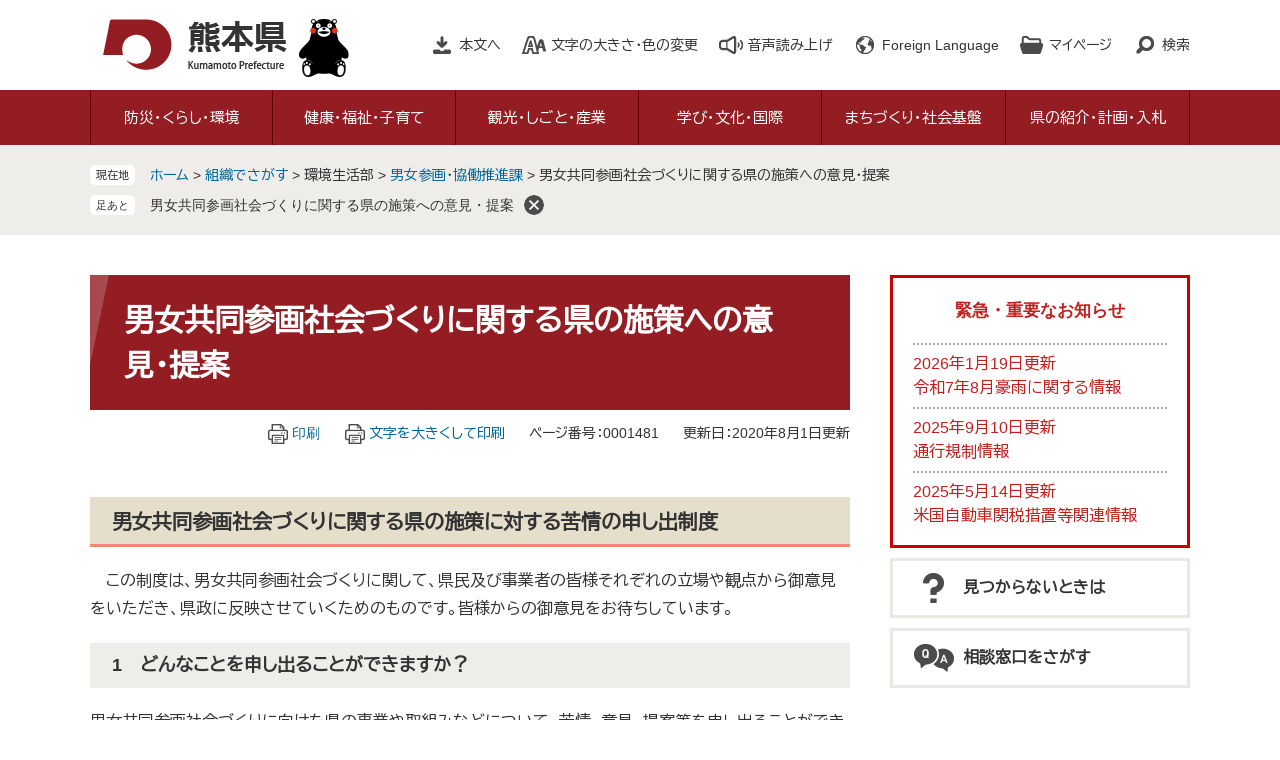

--- FILE ---
content_type: text/html
request_url: https://www.pref.kumamoto.jp/soshiki/56/1481.html
body_size: 11822
content:
<!DOCTYPE html>
<html lang="ja">
<head>
	<!-- Google Tag Manager -->
<script>(function(w,d,s,l,i){w[l]=w[l]||[];w[l].push({'gtm.start':
new Date().getTime(),event:'gtm.js'});var f=d.getElementsByTagName(s)[0],
j=d.createElement(s),dl=l!='dataLayer'?'&l='+l:'';j.async=true;j.src=
'https://www.googletagmanager.com/gtm.js?id='+i+dl;f.parentNode.insertBefore(j,f);
})(window,document,'script','dataLayer','GTM-MHNSL4B');</script>
<!-- End Google Tag Manager -->
	<meta http-equiv="X-UA-Compatible" content="IE=edge">
	<meta charset="utf-8">
				<meta name="keywords" content="男女共同参画社会づくりに関する県の施策への意見・提案">
	<meta name="description" content="">
	<meta name="viewport" content="width=device-width, initial-scale=1.0">
	<title>男女共同参画社会づくりに関する県の施策への意見・提案 - 熊本県ホームページ</title>
	<link rel="shortcut icon" href="/favicon.ico" type="image/vnd.microsoft.icon" />
<link rel="icon" href="/favicon.ico" type="image/vnd.microsoft.icon" />
<link rel="apple-touch-icon" href="/apple-touch-icon.png" />
<link rel="stylesheet" media="print" href="/ssi/css/print.css" />
<script src="/ssi/js/escapeurl.js"></script>
<script src="/ssi/js/jquery.js"></script>
<script src="/ssi/js/jquery-migrate.js"></script>
<script src="/ssi/js/common.js"></script>
<script src="/ssi/js/s-google.js"></script>
<script src="/ssi/js/search-open-page-id.js"></script>
<script src="/ssi/js/last-page-parts-load-1.js"></script>
<script src="/ssi/js/footstep.js"></script>
<link rel="stylesheet" href="/ssi/css/footstep.css" />
<script src="//cdn1.readspeaker.com/script/11775/webReader/webReader.js?pids=wr&amp;forceAdapter=ioshtml5&amp;disable=translation,lookup"></script>
<script src="https://hps.transer.com/atasp/pagetrans2/crosslanguage-translate.php?clientid=qp"></script>
	<style  media="all">
		@import url("/ssi/css/detail.css");
	</style>
	
</head>
<body class="detail side2">
<!-- Google Tag Manager (noscript) -->
<noscript><iframe src="https://www.googletagmanager.com/ns.html?id=GTM-MHNSL4B"
height="0" width="0" style="display:none;visibility:hidden" title="Googleタグマネージャー"></iframe></noscript>
<!-- End Google Tag Manager (noscript) -->
<div id="fb-root"></div>
<script async defer crossorigin="anonymous" src="https://connect.facebook.net/ja_JP/sdk.js#xfbml=1&amp;version=v6.0"></script>
<!-- コンテナここから -->
<div id="container">
	<!-- レコメンドここから -->
	<script src="/ssi/js/recommend.js"></script>
<iframe style="display:none;" id="oProxy" src="https://wwwb.netcrew-analysis.jp/recommend/proxy.html" title="レコメンド情報"></iframe>
	<!-- レコメンドここまで -->
	<span class="hide" id="pagetop">ページの先頭です。</span>
	<span class="hide"><a href="#skip">メニューを飛ばして本文へ</a></span>

	<!-- ヘッダここから -->
	<div id="header">
		<div id="xp1" class="rs_preserve rs_skip rs_splitbutton rs_addtools rs_exp"></div>
<noscript><p>当サイトはJavaScriptを使用したコンテンツや機能を提供しています。ご利用の際はJavaScriptを有効にしてください。</p></noscript>
<div id="spm_wrap"><button type="button" id="spm_search"><span class="hide">検索</span></button><button type="button" id="spm_menu"><span class="hide">メニュー</span></button></div>
<!-- header2ここから -->
<div id="header2">
	<div id="he_left">
		<div id="logo"><a href="/index2.html" class="cl-norewrite"><img src="/img/common/logo.png" alt="熊本県ホームページ" width="190" height="56"></a></div>
	</div>
	<div id="he_right">
		<!-- リンクここから -->
		<ul id="header_link">
			<li id="hl_main"><a href="#skip">本文へ</a></li><!--
			--><li id="hl_support">
				<a href="javascript:void(0)" onclick="javascript:return false;" onkeypress="javascript:return false;" id="open_hl_support">文字の大きさ・色の変更</a>
				<div id="box_hl_support" class="box_hl">
					<!-- 文字の大きさ変更ここから -->
					<dl id="moji_size">
						<dt>文字の大きさ</dt><!--
						--><dd><a id="moji_default" href="javascript:fsc('default');" title="文字サイズを標準にする">標準</a></dd><!--
						--><dd><a id="moji_large" href="javascript:fsc('larger');" title="文字サイズを拡大する">拡大</a></dd>
					</dl>
					<!-- 文字の大きさ変更ここまで -->
					<!-- 背景の変更ここから -->
					<dl id="haikei_color">
						<dt>色の変更</dt><!--
						--><dd><a id="haikei_white" href="javascript:SetCss(1);" title="背景色を白色に変更する">白</a></dd><!--
						--><dd><a id="haikei_black" href="javascript:SetCss(2);" title="背景色を黒色に変更する">黒</a></dd><!--
						--><dd><a id="haikei_blue"  href="javascript:SetCss(3);" title="背景色を青色に変更する">青</a></dd>
					</dl>
					<!-- 背景の変更ここまで -->
					<button type="button" value="閉じる" id="close_hl_support" class="box_hl_close"><span>閉じる</span></button>
				</div>
			</li><!--
			--><li id="hl_voice"><div id="readspeaker_button1" class="rs_skip"><a href="//app-eas.readspeaker.com/cgi-bin/rsent?customerid=11775&amp;lang=ja_jp&amp;readid=main&amp;url=" onclick="readpage(this.href, 'xp1'); return false;" class="rs_href" rel="nofollow" accesskey="L">音声読み上げ</a></div></li><!--
			--><li id="hl_lang">
				<a href="javascript:void(0)" onclick="javascript:return false;" onkeypress="javascript:return false;" id="open_hl_lang" lang="en">Foreign Language</a>
				<div id="box_hl_lang" class="box_hl">
					<ul>
<li><a class="crosslanguage-translate-jaen cl-notranslate" href="https://www.pref.kumamoto.jp.e.qp.hp.transer.com/" lang="en">English</a></li>
<li><a class="crosslanguage-translate-jazhs cl-notranslate" href="https://www.pref.kumamoto.jp.c.qp.hp.transer.com/" lang="zh-cmn-Hans">中文簡体</a></li>
<li><a class="crosslanguage-translate-jazht cl-notranslate" href="https://www.pref.kumamoto.jp.t.qp.hp.transer.com/" lang="zh-cmn-Hant">中文繁体</a></li>
<li><a class="crosslanguage-translate-jako cl-notranslate" href="https://www.pref.kumamoto.jp.k.qp.hp.transer.com/" lang="ko">한국어</a></li>
<li><a class="crosslanguage-translate-jafr cl-notranslate" href="https://www.pref.kumamoto.jp.f.qp.hp.transer.com/" lang="fr">Français</a></li>
<li><a class="crosslanguage-translate-javi cl-notranslate" href="https://www.pref.kumamoto.jp.v.qp.hp.transer.com/" lang="vi">Tiếng Việt</a></li>
<li><a class="crosslanguage-translate-org cl-notranslate cl-norewrite" href="#" lang="ja">日本語</a></li>
</ul>
					<button type="button" value="閉じる" id="close_hl_lang" class="box_hl_close"><span>閉じる</span></button>
				</div>
			</li><!--
			--><li id="hl_mypage">
				<a href="javascript:void(0)" onclick="javascript:return false;" onkeypress="javascript:return false;" id="open_hl_mypage">マイページ</a>
				<div id="box_hl_mypage" class="box_hl">
					<div id="keep_page_box"></div>
					<button type="button" value="閉じる" id="close_hl_mypage" class="box_hl_close"><span>閉じる</span></button>
				</div>
			</li><!--
			--><li id="hl_search">
				<a href="javascript:void(0)" onclick="javascript:return false;" onkeypress="javascript:return false;" id="open_hl_search">検索</a>
				<div id="box_hl_search" class="box_hl">
					<!-- 検索ここから -->
					<div id="top_search_keyword">
						<!-- Googleカスタム検索ここから -->
						<form action="/search.html" method="get" id="cse-search-box" name="cse-search-box">
							<input type="hidden" name="cx" value="016131352725075398165:wqoxzp2wllk"><!--
							--><input type="hidden" name="cof" value="FORID:11"><!--
							--><input type="hidden" name="ie" value="UTF-8"><!--
							--><label for="tmp_query">キーワードでさがす</label><!--
							--><input type="text" name="q" value="" id="tmp_query"><!--
							--><input type="submit" value="検索" id="submit" name="sa">
						</form>
						<script src="https://www.google.com/coop/cse/brand?form=cse-search-box"></script>
						<!-- Googleカスタム検索ここまで -->
						<div id="cse_filetype">
							<fieldset>
								<legend><span class="hide">検索対象</span></legend>
								<span class="cse_filetypeselect"><input type="radio" name="google_filetype" id="filetype_all" checked="checked"><label for="filetype_all">すべて</label></span>
								<span class="cse_filetypeselect"><input type="radio" name="google_filetype" id="filetype_html"><label for="filetype_html">ページ</label></span>
								<span class="cse_filetypeselect"><input type="radio" name="google_filetype" id="filetype_pdf"><label for="filetype_pdf">PDF</label></span>
							</fieldset>
						</div>
					</div>
					<!-- 検索ここまで -->
					<!-- ページ番号検索ここから -->
					<div id="top_search_page_id_wrap">
						<label for="open_page_id">ページ番号でさがす</label><!--
						--><div id="top_search_page_id">
							<input type="text" id="open_page_id" name="open_page_id" value=""><!--
							--><input type="submit" value="表示" id="open_page_id_submit" name="open_page_id_submit" onclick="javascript:search_open_page_id();" onkeypress="javascript:search_open_page_id();">
						</div>
						<div id="open_page_id_message"></div>
					</div>
					<!-- ページ番号検索ここまで -->
					<button type="button" value="閉じる" id="close_hl_search" class="box_hl_close"><span>閉じる</span></button>
				</div>
			</li>
		</ul>
		<!-- リンクここまで -->
	</div>
</div>
<!-- header2ここまで -->
		<!-- グローバルここから -->
<div id="top_search">
	<div id="top_search_box">
		<ul id="gnav" class="pulldown">
			<li id="gnav1" class="nav1">
				<a href="/life/1/" class="nav1a">防災・くらし・環境</a>
				<div class="nav2_box">
					<ul class="nav2">
						<li><a href="/life/1/1/">熊本地震からの復旧・復興</a></li>
						<li><a href="/life/1/2/">災害・防災・危機管理</a></li>
						<li><a href="/life/1/3/">住まい・安全安心・消費生活</a></li>
						<li><a href="/life/1/4/">税金・証紙・宝くじ</a></li>
						<li><a href="/life/1/5/">人権・男女参画</a></li>
						<li><a href="/life/1/6/">環境・生物・動物愛護</a></li>
					</ul>
					<button type="button" value="閉じる" class="btn_gnav_close"><span>閉じる</span></button>
				</div>
			</li>
			<li id="gnav2" class="nav1">
				<a href="/life/2/" class="nav1a">健康・福祉・子育て</a>
				<div class="nav2_box">
					<ul class="nav2">
						<li><a href="/life/2/30/">新型コロナウイルス感染症</a></li>
						<li><a href="/life/2/7/">健康づくり、感染症・疾病対策</a></li>
						<li><a href="/life/2/8/">医療・くすり・薬物</a></li>
						<li><a href="/life/2/9/">食品・生活衛生</a></li>
						<li><a href="/life/2/10/">高齢者・障がい者・介護</a></li>
						<li><a href="/life/2/11/">社会福祉・やさしいまちづくり</a></li>
						<li><a href="/life/2/12/">結婚・家庭・子育て</a></li>
					</ul>
					<button type="button" value="閉じる" class="btn_gnav_close"><span>閉じる</span></button>
				</div>
			</li>
			<li id="gnav3" class="nav1">
				<a href="/life/3/" class="nav1a">観光・しごと・産業</a>
				<div class="nav2_box">
					<ul class="nav2">
						<li><a href="/life/3/13/">観光・物産</a></li>
						<li><a href="/life/3/14/">労働・雇用</a></li>
						<li><a href="/life/3/15/">商工業・地方公営企業</a></li>
						<li><a href="/life/3/16/">農業</a></li>
						<li><a href="/life/3/17/">林業</a></li>
						<li><a href="/life/3/18/">水産業</a></li>
					</ul>
					<button type="button" value="閉じる" class="btn_gnav_close"><span>閉じる</span></button>
				</div>
			</li>
			<li id="gnav4" class="nav1">
				<a href="/life/4/" class="nav1a">学び・文化・国際</a>
				<div class="nav2_box">
					<ul class="nav2">
						<li><a href="/life/4/19/">学び</a></li>
						<li><a href="/life/4/20/">文化・芸術</a></li>
						<li><a href="/life/4/21/">スポーツ・公園</a></li>
						<li><a href="/life/4/22/">国際</a></li>
					</ul>
					<button type="button" value="閉じる" class="btn_gnav_close"><span>閉じる</span></button>
				</div>
			</li>
			<li id="gnav5" class="nav1">
				<a href="/life/5/" class="nav1a">まちづくり・社会基盤</a>
				<div class="nav2_box">
					<ul class="nav2">
						<li><a href="/life/5/23/">地域づくり・都市計画</a></li>
						<li><a href="/life/5/24/">建築・建設・土地</a></li>
						<li><a href="/life/5/25/">公共事業</a></li>
						<li><a href="/life/5/26/">道路・交通</a></li>
						<li><a href="/life/5/27/">空港・港湾</a></li>
						<li><a href="/life/5/28/">河川・ダム・砂防・下水道</a></li>
						<li><a href="/life/5/29/">農業農村整備</a></li>
					</ul>
					<button type="button" value="閉じる" class="btn_gnav_close"><span>閉じる</span></button>
				</div>
			</li>
			<li id="gnav6" class="nav1">
				<a href="/life/6/" class="nav1a">県の紹介・計画・入札</a>
				<div class="nav2_box">
					<ul class="nav2">
						<li><a href="/life/6/31/">県の紹介・データ</a></li>
						<li><a href="/life/6/32/">主な施策・県政運営・監査</a></li>
						<li><a href="/life/6/33/">地方分権・地方自治</a></li>
						<li><a href="/life/6/34/">入札・契約・決算</a></li>
						<li><a href="/life/6/35/">公報・情報公開・個人情報・マイナンバー</a></li>
					</ul>
					<button type="button" value="閉じる" class="btn_gnav_close"><span>閉じる</span></button>
				</div>
			</li>
		</ul>
	</div>
</div>
<!-- グローバルここまで -->
	</div>
	<!-- ヘッダここまで -->

	<!-- ぱんくずナビここから -->
	<div id="pankuzu_wrap">
		<!-- [[pankuzu_start]] -->
		<div class="pankuzu">
			<span class="icon_current">現在地</span>
			<span class="pankuzu_class pankuzu_class_top"><a href="/index2.html">ホーム</a></span>
			<span class="pankuzu_mark"> &gt; </span>
			<span class="pankuzu_class"><a href="/soshiki/">組織でさがす</a></span>
			<span class="pankuzu_mark"> &gt; </span>
			<span class="pankuzu_class">環境生活部</span>
			<span class="pankuzu_mark"> &gt; </span>
			<span class="pankuzu_class"><a href="/soshiki/56/">男女参画・協働推進課</a></span>
			<span class="pankuzu_mark"> &gt; </span>
			<span class="pankuzu_class pankuzu_class_current">男女共同参画社会づくりに関する県の施策への意見・提案</span>
		</div>
		<!-- [[pankuzu_end]] -->
		<!-- [[pankuzu2_start]] --><!-- [[pankuzu2_end]] -->
		<!-- [[pankuzu_life_start]] --><!-- [[pankuzu_life_end]] -->
	</div>
	<!-- ぱんくずナビここまで -->

	<div id="mymainback">

		<!-- メインここから -->
		<div id="main">
			<div id="main_a">
				<hr class="hide">
				<p class="hide" id="skip">本文</p>

				<div id="main_header">
					<h1>男女共同参画社会づくりに関する県の施策への意見・提案</h1>
				</div>

				<!-- main_bodyここから -->
				<div id="main_body">

					<div id="content_header">
						<span class="link_print"><a id="print_mode_link" href="javascript:print_normal();">印刷</a></span>
						<span class="link_print"><a id="print_mode_link_large" href="javascript:print_largeFont();">文字を大きくして印刷</a></span>
						<span class="open_page_id">ページ番号：0001481</span>
						<span>更新日：2020年8月1日更新</span>
					</div>

					
					<div class="detail_free" ><h2 class="title">男女共同参画社会づくりに関する県の施策に対する苦情の申し出制度</h2>

<p>　この制度は、男女共同参画社会づくりに関して、県民及び事業者の皆様それぞれの立場や観点から御意見をいただき、県政に反映させていくためのものです。皆様からの御意見をお待ちしています。</p>

<h3>1　どんなことを申し出ることができますか？</h3>

<p>男女共同参画社会づくりに向けた県の事業や取組みなどについて、苦情、意見、提案等を申し出ることができます。<br>
女性も男性もいきいきと活躍できる社会づくりのために取組んで欲しいこと、もっと工夫して欲しいことなど、県に対する御意見をお申し出下さい。</p>

<h3>2　誰でも申し出ることができますか？</h3>

<p>県民、あるいは県内において事業活動を行っている事業者の方であれば、どなたでも、苦情を申し出ることができます。</p>

<h3>3　申し出ることができないものもありますか？</h3>

<p>次に掲げる申出は、この制度の目的からはずれますので、受付できません。</p>

<h4>申し出ることができないもの</h4>

<ul>
<li>判決、裁決等により確定したもの、裁判所において係争中のもの又は不服申立ての審理中のもの</li>
<li>県議会に請願又は陳情を行ったもの</li>
<li>苦情の申出に関する処理の結果に関するもの（再申出、不服申出等）</li>
<li>県職員、県議会議員その他の県政に直接携わる者からの申出</li>
<li>この制度の趣旨から受け付けることが適当でないと認められるもの</li>
</ul>

<h3>4　申出はどのように取り扱われますか？</h3>

<p>県では、申出を受け付けてから2ヶ月以内をめどに、申し出られた方に対応の結果を文書でお返しします。それ以上の期間がかかる場合は、その理由と対応状況をお知らせします。<br>
必要な場合は、男女共同参画審議会の意見を聴いて、申出への対応を考えることとしています。<br>
毎年県が行うことにしている男女共同参画社会づくりに関する年次報告の中でも、申出への対応状況について公表することとしています。<br>
男女共同参画審議会とは<br>
県の男女共同参画社会づくりに関して、色々な分野における専門的な意見、あるいは県民の立場としての意見を出していただく人たちの集まりです。</p>

<h3>5　申出方法を教えてください。</h3>

<p>申出の内容を書面により提出してください。なお、電話、口頭での申出は受け付けられません。御了承下さい。<br>
申出書はこちらからダウンロードできます。記載方法も掲載していますのでご確認下さい。</p>

<ul>
<li><a href="/uploaded/attachment/15340.doc" target="_blank">申出書（Wordファイル：28KB）</a></li>
<li><a href="/uploaded/attachment/15341.pdf" target="_blank">申出書（PDFファイル：17KB）</a></li>
</ul>

<h3>6　申出の書面には何を書けばよいですか？</h3>

<p>書面には、次の事項を書いてください。</p>

<ul>
<li>氏名、年齢、性別、現住所、電話番号及び職業</li>
<li>苦情の趣旨及び具体的な内容</li>
<li>苦情を申し出た経緯及び理由</li>
<li>他の機関等への申出の有無</li>
<li>その他苦情の処理に当たって必要となる事項</li>
</ul>

<h3>7　どこに、どうやって申し出ればいいですか？</h3>

<p>男女参画・協働推進課だけでなく、県下10の地域振興局、熊本県男女共同参画センター（くまもと県民交流館「パレア」内）のいずれでも申出を受け付けます。<br>
連絡先、問合せ先は次の一覧表のとおりです。最寄りの場所にお申し出下さい。<br>
申出の文書の提出方法は、持参、郵送、ファクシミリ、電子メール、宅配便など、いずれの方法でも可能です。</p>

<p>2018年4月1日以降は、熊本県男女共同参画センター（くまもと県民交流館「パレア」内）での申出は受付されません。</p>

<table class="__wys_table" style="width:100%">
<tbody>
<tr>
<th scope="col" style="height:auto; width:268px">申出先</th>
<th scope="col" style="height:auto; width:383px">住所</th>
<th scope="col" style="height:auto; width:452px">電話・Fax等</th>
</tr>
<tr>
<td style="height:auto; vertical-align:middle; width:268px">男女参画・協働推進課</td>
<td style="height:auto; width:383px">〒862-8570<br>
熊本市中央区水前寺6-18-1</td>
<td style="height:auto; width:452px">
<p>Tel　096-333-2287</p>

<p>Fax　096-387-3940</p>

<p>E-mail：<a>danjyokyoudou@pref.kumamoto.lg.jp</a></p>
</td>
</tr>
<tr>
<td style="height:auto; vertical-align:middle; width:268px">
<p>熊本県男女共同参画センター</p>

<p>(くまもと県民交流館「パレア」内)</p>
</td>
<td style="height:auto; width:383px">〒860-8554<br>
熊本市中央区手取本町8-9</td>
<td style="height:auto; width:452px">
<p>Tel　096-355-1187</p>

<p>Fax　096-355-4317</p>
</td>
</tr>
<tr>
<td style="height:auto; vertical-align:middle; width:268px">宇城地域振興局<br>
総務部総務振興課</td>
<td style="height:auto; width:383px">〒869-0532<br>
宇城市松橋町久具400-1</td>
<td style="height:auto; width:452px">
<p>Tel　0964-32-2051</p>

<p>Fax　0964-33-4335</p>
</td>
</tr>
<tr>
<td style="height:auto; vertical-align:middle; width:268px">玉名地域振興局<br>
総務部総務振興課</td>
<td style="height:auto; width:383px">〒865-0016<br>
玉名市岩崎1004-1</td>
<td style="height:auto; width:452px">
<p>Tel　0968-74-2112</p>

<p>Fax　0968-74-2116</p>
</td>
</tr>
<tr>
<td style="height:auto; vertical-align:middle; width:268px">鹿本地域振興局<br>
総務部総務振興課</td>
<td style="height:auto; width:383px">〒861-0594<br>
山鹿市山鹿1026-3</td>
<td style="height:auto; width:452px">
<p>Tel　0968-44-2131</p>

<p>Fax　0968-44-0929</p>
</td>
</tr>
<tr>
<td style="height:auto; vertical-align:middle; width:268px">菊池地域振興局<br>
総務部総務振興課</td>
<td style="height:auto; width:383px">〒861-1331<br>
菊池市隈府1272-10</td>
<td style="height:auto; width:452px">
<p>Tel　0968-25-4283</p>

<p>Fax　0968-25-0396</p>
</td>
</tr>
<tr>
<td style="height:auto; vertical-align:middle; width:268px">阿蘇地域振興局<br>
総務部総務振興課</td>
<td style="height:auto; width:383px">〒869-2612<br>
阿蘇市一の宮町宮地2402</td>
<td style="height:auto; width:452px">
<p>Tel　0967-22-1110</p>

<p>Fax　0967-22-4103</p>
</td>
</tr>
<tr>
<td style="height:auto; vertical-align:middle; width:268px">上益城地域振興局<br>
総務部総務振興課</td>
<td style="height:auto; width:383px">〒861-3206<br>
上益城郡御船町辺田見396-1</td>
<td style="height:auto; width:452px">
<p>Tel　096-282-3075</p>

<p>Fax　096-282-2050</p>
</td>
</tr>
<tr>
<td style="height:auto; vertical-align:middle; width:268px">八代地域振興局<br>
総務部総務振興課</td>
<td style="height:auto; width:383px">〒866-8555<br>
八代市西片町1660</td>
<td style="height:auto; width:452px">
<p>Tel　0965-33-3128</p>

<p>Fax　0965-33-3174</p>
</td>
</tr>
<tr>
<td style="height:auto; vertical-align:middle; width:268px">芦北地域振興局<br>
総務部総務振興課</td>
<td style="height:auto; width:383px">〒869-5461<br>
芦北郡芦北町芦北2670</td>
<td style="height:auto; width:452px">
<p>Tel　0966-82-2522</p>

<p>Fax　0966-82-3596</p>
</td>
</tr>
<tr>
<td style="height:auto; vertical-align:middle; width:268px">球磨地域振興局<br>
総務部総務振興課</td>
<td style="height:auto; width:383px">〒868-8503<br>
人吉市西間下町86-1</td>
<td style="height:auto; width:452px">
<p>Tel　0966-24-4112</p>

<p>Fax　0966-24-5761</p>
</td>
</tr>
<tr>
<td style="height:auto; vertical-align:middle; width:268px">天草地域振興局<br>
総務部総務振興課</td>
<td style="height:auto; width:383px">〒863-0013<br>
天草市今釜新町3530</td>
<td style="height:auto; width:452px">
<p>Tel　0969-22-4213</p>

<p>Fax　0969-24-2022</p>
</td>
</tr>
</tbody>
</table>
</div>


<div id="section_footer">
	<div id="section_footer_ttl"><h2>このページに関するお問い合わせ先</h2></div>
	<div id="section_footer_detail">
		<span class="sf_name"><a href="/soshiki/56/">男女参画・協働推進課</a></span><span class="sf_name2">男女共同参画班</span><br>
		<span class="sf_zip">〒862-8570</span><span class="sf_address">熊本県熊本市中央区水前寺6丁目18番1号<br>
（行政棟　新館 6階）</span><br>
		<span class="sf_tel">Tel：096-333-2287</span>
		<span class="sf_fax">Fax：096-387-3940</span>
		<span class="sf_email"><a href="https://www.pref.kumamoto.jp/form/detail.php?sec_sec1=56&amp;inq=03&lif_id=2481">メールでのお問い合わせはこちら</a></span>
	</div>
</div>
					
					

					<div id="content_footer">
						<div id="sns_button_wrap">
<span id="sns_button_twitter"><script>document.write('<a href="https://twitter.com/share?url='+htmlspecialchars_URL(location.href)+'&text='+encodeURI(document.title)+'" target="_blank"><img src="/img/common/sns/icon_sns_tw.png" alt="ツイートする" width="32" height="32" /></a>');</script></span>
<span id="sns_button_facebook"><script>document.write('<a href="https://www.facebook.com/sharer/sharer.php?u='+htmlspecialchars_URL(location.href)+'" target="_blank"><img src="/img/common/sns/icon_sns_fb.png" alt="シェアする" width="32" height="32" /></a>');</script></span>
<span id="sns_button_line"><script>document.write('<a href="https://line.me/R/msg/text/?'+htmlspecialchars_URL(location.href)+'" target="_blank"><img src="/img/common/sns/icon_sns_line.png" alt="ラインで送る" width="32" height="32" /></a>');</script></span>
</div>
					</div>
					<div class="pdf_download">
<p class="pdf_img"><a href="https://get.adobe.com/jp/reader/" target="_blank"><img src="/uploaded/library/get_adobe_reader.png" width="158" height="39" alt="Adobe Reader" class="img_b"></a><span class="external_link_text">＜外部リンク＞</span></p>
<p class="tenpu_txt">
PDF形式のファイルをご覧いただく場合には、Adobe社が提供するAdobe Readerが必要です。<br>
Adobe Readerをお持ちでない方は、バナーのリンク先からダウンロードしてください。（無料）<br class="floatend">
</p>
</div>
					<!-- [[add-template-windowsmediaplayer]] -->

				</div>
				<!-- main_bodyここまで -->

			</div>
		</div>
		<!-- メインここまで -->
		<hr class="hide">

		<!-- サイドバー1ここから -->
		<!-- サイドバー1ここまで -->

		<!-- サイドバー2ここから -->
		<div id="sidebar2">

			<!-- 重要なお知らせここから -->
			<div id="important_noticest_area"></div>
			<!-- 重要なお知らせここまで -->

			<!-- レコメンドここから -->
			<div id="recommend_tag" style="display: none;">
				<div id="sidebar_recommend">
					<div id="recommend_title"><h2><span>このページを見ている人は</span><span>こんなページも見ています</span></h2></div>
					<!-- [[recommend_tag]] -->
				</div>
			</div>
			<!-- レコメンドここまで -->

			<!-- AIレコメンドここから -->
			<div id="ai_recommend_tag" style="display: none;">
				<div id="sidebar_ai_recommend">
					<div id="ai_recommend_title"><h2><span>AI（人工知能）は</span><span>こんなページをおすすめします</span></h2></div>
					<!-- [[ai_recommend_tag]] -->
				</div>
			</div>
			<!-- AIレコメンドここまで -->

			<!-- 関連リンクここから -->
			
			<!-- 関連リンクここまで -->

			<!-- 「見つからないとき」「よくある質問」ここから -->
			<div id="common_banner_link">
<ul>
<li id="common_banner_mitsukaranai"><a href="/soshiki/1/60962.html"><span>見つからないときは</span></a></li>
<li id="common_banner_faq"><a href="/life/sub/8/"><span>相談窓口をさがす</span></a></li>
</ul>
</div>
			<!-- 「見つからないとき」「よくある質問」ここまで -->

		</div>
		<!-- サイドバー2ここまで -->

	</div><!-- 3カラム終わり -->

	<!-- おすすめコンテンツここから -->
	<div id="osusume_contents_area"></div>
	<!-- おすすめコンテンツここまで -->

	<!-- フッタここから -->
	<div id="footer">
		<div id="footer_link_pagetop">
	<a href="#pagetop"><img src="/img/common/btn_pagetop.png" alt="このページの先頭へ" width="100" height="90"></a>
</div>
		<div id="footer_link">
	<ul>
		<li><a href="/soshiki/1/56073.html">このサイトについて</a></li>
		<li><a href="/soshiki/1/56076.html">個人情報の取扱いについて</a></li>
		<li><a href="/soshiki/1/56078.html">免責事項・リンク等</a></li>
		<li><a href="/soshiki/1/56081.html">RSS配信について</a></li>
	</ul>
</div>
		<div id="author_info">
	<div id="author_info_box">
		<div id="author_logo"><img src="/img/common/logo_footer.png" alt="熊本県" width="150" height="42"></div>
		<div id="author_box">
			<p class="f_number">法人番号7000020430005</p>
			<p class="f_contact">
				<span>〒862-8570　熊本県熊本市中央区水前寺6丁目18番1号</span>
				<span>Tel：096-383-1111（代表）</span>
			</p>
		</div>
		<div id="author_link">
			<ul>
				<li class="icon_f1"><a href="/soshiki/1/56085.html">アクセス</a></li>
				<li class="icon_f2"><a href="/soshiki/">部署別電話番号</a></li>
				<li class="icon_f3"><a href="https://www.pref.kumamoto.jp/form/detail.php?sec_sec1=1">ホームページに関するお問い合わせ</a></li>
				<li class="icon_f4"><a href="/sitemap.html">サイトマップ</a></li>
			</ul>
		</div>
		<div id="copyright"><p lang="en">Copyright &#169; Kumamoto Prefectural Government. All Rights Reserved.<br>Copyright &#169; 2010 kumamoto pref.kumamon.</p></div>
	</div>
</div>
<!-- おすすめ情報ここから -->
<!---->
<!-- おすすめ情報ここまで -->

	</div>
	<!-- フッタここまで -->

</div>
<!-- コンテナここまで -->
<!-- AIレコメンドここから -->
<script src="/ssi/js/ai-recommend-lib.js"></script>
<script src="/ssi/js/ai-recommend.js"></script>
<!-- AIレコメンドここまで -->


</body>
</html>

--- FILE ---
content_type: text/html
request_url: https://www.pref.kumamoto.jp/parts/last_page_osusume_contents_0.html?_=1768994640172
body_size: 917
content:
<div id="detail_side_osusume">
	<h2 id="detail_side_osusume_ttl">おすすめコンテンツ</h2>
	<input type="hidden" id="osusume_ctg_id" value="[[osusume_ctg_id]]">
	<ul id="detail_side_osusume_list">
		<li><div><span class="osusume_img"><img src="/parts/img/denshi-shinsei.jpg" alt="電子申請の画像"></span><span class="osusume_link"><a href="/soshiki/1/3906.html">各種手続きや申請</a></span></div></li><li><div><span class="osusume_img"><img src="/parts/img/op-kumamoto.jpg" alt="ワンピース画像"></span><span class="osusume_link"><a href="https://op-kumamoto.com/" target="_blank">熊本復興プロジェクト</a></span></div></li><li><div><span class="osusume_img"><img src="/parts/img/jouhou-koukai.jpg" alt="公報・情報公開の画像"></span><span class="osusume_link"><a href="/life/6/35/">公報・条例・情報公開</a></span></div></li>
	</ul>
</div>